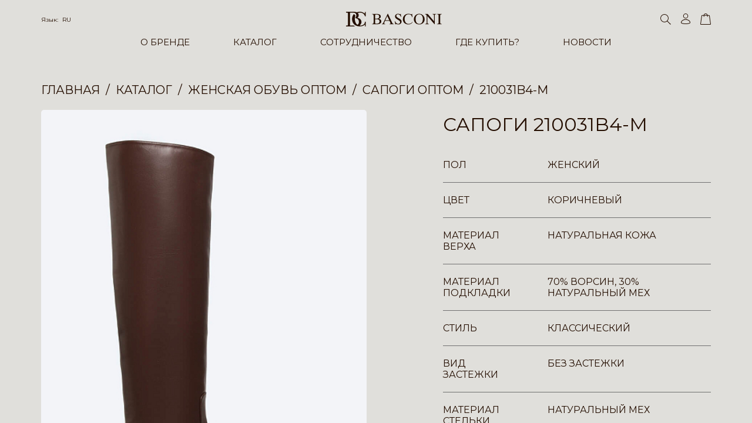

--- FILE ---
content_type: text/css; charset=utf-8
request_url: https://cdnjs.cloudflare.com/ajax/libs/fullPage.js/4.0.9/fullpage.min.css
body_size: 968
content:
/*!
 * fullPage 4.0.9
 * https://github.com/alvarotrigo/fullPage.js
 *
 * @license GPLv3 for open source use only
 * or Fullpage Commercial License for commercial use
 * http://alvarotrigo.com/fullPage/pricing/
 *
 * Copyright (C) 2021 http://alvarotrigo.com/fullPage - A project by Alvaro Trigo
 */.fp-enabled body,html.fp-enabled{margin:0;padding:0;overflow:hidden;-webkit-tap-highlight-color:rgba(0,0,0,0)}.fp-section{position:relative;-webkit-box-sizing:border-box;-moz-box-sizing:border-box;box-sizing:border-box;height:100%;display:block}.fp-slide{float:left}.fp-slide,.fp-slidesContainer{height:100%;display:block}.fp-slides{z-index:1;height:100%;overflow:hidden;position:relative;-webkit-transition:all .3s ease-out;transition:all .3s ease-out}.fp-table{display:flex;flex-direction:column;justify-content:center;width:100%}.fp-slidesContainer{float:left;position:relative}.fp-controlArrow{-webkit-user-select:none;-moz-user-select:none;-khtml-user-select:none;-ms-user-select:none;position:absolute;z-index:4;top:50%;cursor:pointer;margin-top:-38px;-webkit-transform:translate3d(0,0,0);-ms-transform:translate3d(0,0,0);transform:translate3d(0,0,0)}.fp-prev{left:15px}.fp-next{right:15px}.fp-arrow{width:0;height:0;border-style:solid}.fp-arrow.fp-prev{border-width:38.5px 34px 38.5px 0;border-color:transparent #fff transparent transparent}.fp-arrow.fp-next{border-width:38.5px 0 38.5px 34px;border-color:transparent transparent transparent #fff}.fp-notransition{-webkit-transition:none!important;transition:none!important}#fp-nav{position:fixed;z-index:100;top:50%;opacity:1;transform:translateY(-50%);-ms-transform:translateY(-50%);-webkit-transform:translate3d(0,-50%,0)}#fp-nav.fp-right{right:17px}#fp-nav.fp-left{left:17px}.fp-slidesNav{position:absolute;z-index:4;opacity:1;-webkit-transform:translate3d(0,0,0);-ms-transform:translate3d(0,0,0);transform:translate3d(0,0,0);left:0!important;right:0;margin:0 auto!important}.fp-slidesNav.fp-bottom{bottom:17px}.fp-slidesNav.fp-top{top:17px}#fp-nav ul,.fp-slidesNav ul{margin:0;padding:0}#fp-nav ul li,.fp-slidesNav ul li{display:block;width:14px;height:13px;margin:7px;position:relative}.fp-slidesNav ul li{display:inline-block}#fp-nav ul li a,.fp-slidesNav ul li a{display:block;position:relative;z-index:1;width:100%;height:100%;cursor:pointer;text-decoration:none}#fp-nav ul li a.active span,#fp-nav ul li:hover a.active span,.fp-slidesNav ul li a.active span,.fp-slidesNav ul li:hover a.active span{height:12px;width:12px;margin:-6px 0 0 -6px;border-radius:100%}#fp-nav ul li a span,.fp-slidesNav ul li a span{border-radius:50%;position:absolute;z-index:1;height:4px;width:4px;border:0;background:#333;left:50%;top:50%;margin:-2px 0 0 -2px;-webkit-transition:all .1s ease-in-out;-moz-transition:all .1s ease-in-out;-o-transition:all .1s ease-in-out;transition:all .1s ease-in-out}#fp-nav ul li:hover a span,.fp-slidesNav ul li:hover a span{width:10px;height:10px;margin:-5px 0 0 -5px}#fp-nav ul li .fp-tooltip{position:absolute;top:-2px;color:#fff;font-size:14px;font-family:arial,helvetica,sans-serif;white-space:nowrap;max-width:220px;overflow:hidden;display:block;opacity:0;width:0;cursor:pointer}#fp-nav ul li:hover .fp-tooltip,#fp-nav.fp-show-active a.active+.fp-tooltip{-webkit-transition:opacity .2s ease-in;transition:opacity .2s ease-in;width:auto;opacity:1}#fp-nav ul li .fp-tooltip.fp-right{right:20px}#fp-nav ul li .fp-tooltip.fp-left{left:20px}.fp-auto-height .fp-slide,.fp-auto-height.fp-section{height:auto!important}.fp-scrollable .fp-section,.fp-scrollable .fp-slide{height:100vh;height:calc(var(--vh,1vh) * 100)}.fp-overflow{justify-content:flex-start}.fp-overflow{overflow-y:scroll;height:100%;outline:0}.fp-overflow.fp-table{display:block}.fp-responsive .fp-auto-height-responsive .fp-slide,.fp-responsive .fp-auto-height-responsive.fp-section{height:auto!important}.fp-sr-only{position:absolute;width:1px;height:1px;padding:0;overflow:hidden;clip:rect(0,0,0,0);white-space:nowrap;border:0}.fp-snaps{overflow-y:auto!important;height:100%!important}.fp-snaps body{height:100%!important;-ms-scroll-snap-type:y mandatory;scroll-snap-type:y mandatory;overflow-y:scroll!important;scroll-behavior:smooth}.fp-snaps .fp-section{scroll-snap-align:start}.fp-snaps .fullpage-wrapper{height:auto!important}.fp-disable-snap body{scroll-behavior:unset!important;scroll-snap-type:none!important}.fp-scroll-mac .fp-overflow::-webkit-scrollbar{background-color:transparent;width:9px}.fp-scroll-mac .fp-overflow::-webkit-scrollbar-track{background-color:transparent}.fp-scroll-mac .fp-overflow::-webkit-scrollbar-thumb{background-color:rgba(0,0,0,.4);border-radius:16px;border:4px solid transparent}.fp-warning,.fp-watermark{z-index:9999999;position:absolute;bottom:0}.fp-warning,.fp-watermark a{text-decoration:none;color:#000;background:rgba(255,255,255,.6);padding:5px 8px;font-size:14px;font-family:arial;color:#000;display:inline-block;border-radius:3px;margin:12px}
/*# sourceMappingURL=fullpage.min.css.map */
